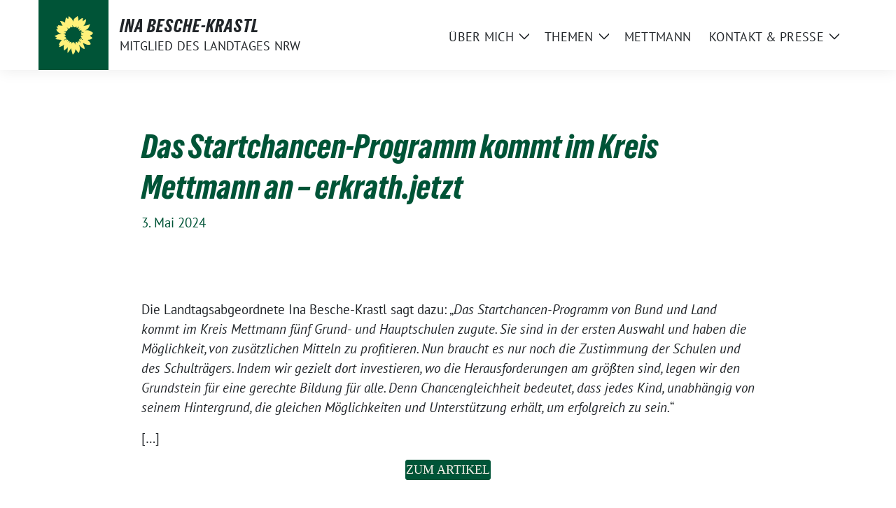

--- FILE ---
content_type: text/html; charset=UTF-8
request_url: https://ina-besche-krastl.de/das-startchancen-programm-kommt-im-kreis-mettmann-an-erkrath-jetzt/
body_size: 8478
content:
<!doctype html>
<html lang="de" class="theme--default">

<head>
	<meta charset="UTF-8">
	<meta name="viewport" content="width=device-width, initial-scale=1">
	<link rel="profile" href="https://gmpg.org/xfn/11">
	
<!-- Facebook Meta Tags -->
<meta property="og:url" content="https://ina-besche-krastl.de/das-startchancen-programm-kommt-im-kreis-mettmann-an-erkrath-jetzt/">
<meta property="og:type" content="website">
<meta property="og:title" content="Das Startchancen-Programm kommt im Kreis Mettmann an &#8211; erkrath.jetzt">
<meta property="og:description" content="Die Landtagsabgeordnete Ina Besche-Krastl sagt dazu: „Das Startchancen-Programm von Bund und Land kommt im Kreis Mettmann fünf Grund- und Hauptschulen zugute. Sie sind in der ersten Auswahl und haben die [&hellip;]">
<meta property="og:image" content="https://ina-besche-krastl.de/wp-content/themes/sunflower/assets/img/sunflower1.jpg">

<!-- Twitter Meta Tags -->
<meta name="twitter:card" content="summary_large_image">
<meta property="twitter:domain" content="https://ina-besche-krastl.de">
<meta property="twitter:url" content="https://ina-besche-krastl.de/das-startchancen-programm-kommt-im-kreis-mettmann-an-erkrath-jetzt/">
<meta name="twitter:title" content="Das Startchancen-Programm kommt im Kreis Mettmann an &#8211; erkrath.jetzt">
<meta name="twitter:description" content="Die Landtagsabgeordnete Ina Besche-Krastl sagt dazu: „Das Startchancen-Programm von Bund und Land kommt im Kreis Mettmann fünf Grund- und Hauptschulen zugute. Sie sind in der ersten Auswahl und haben die [&hellip;]">
<meta name="twitter:image" content="https://ina-besche-krastl.de/wp-content/themes/sunflower/assets/img/sunflower1.jpg">

	<title>Das Startchancen-Programm kommt im Kreis Mettmann an &#8211; erkrath.jetzt &#8211; Ina Besche-Krastl</title>
<meta name='robots' content='max-image-preview:large' />
	<style>img:is([sizes="auto" i], [sizes^="auto," i]) { contain-intrinsic-size: 3000px 1500px }</style>
	<link rel="alternate" type="application/rss+xml" title="Ina Besche-Krastl &raquo; Feed" href="https://ina-besche-krastl.de/feed/" />
<link rel="alternate" type="application/rss+xml" title="Ina Besche-Krastl &raquo; Kommentar-Feed" href="https://ina-besche-krastl.de/comments/feed/" />
<script>
window._wpemojiSettings = {"baseUrl":"https:\/\/s.w.org\/images\/core\/emoji\/16.0.1\/72x72\/","ext":".png","svgUrl":"https:\/\/s.w.org\/images\/core\/emoji\/16.0.1\/svg\/","svgExt":".svg","source":{"concatemoji":"https:\/\/ina-besche-krastl.de\/wp-includes\/js\/wp-emoji-release.min.js?ver=533c93a581fc33ce0e4b5e324d081b61"}};
/*! This file is auto-generated */
!function(s,n){var o,i,e;function c(e){try{var t={supportTests:e,timestamp:(new Date).valueOf()};sessionStorage.setItem(o,JSON.stringify(t))}catch(e){}}function p(e,t,n){e.clearRect(0,0,e.canvas.width,e.canvas.height),e.fillText(t,0,0);var t=new Uint32Array(e.getImageData(0,0,e.canvas.width,e.canvas.height).data),a=(e.clearRect(0,0,e.canvas.width,e.canvas.height),e.fillText(n,0,0),new Uint32Array(e.getImageData(0,0,e.canvas.width,e.canvas.height).data));return t.every(function(e,t){return e===a[t]})}function u(e,t){e.clearRect(0,0,e.canvas.width,e.canvas.height),e.fillText(t,0,0);for(var n=e.getImageData(16,16,1,1),a=0;a<n.data.length;a++)if(0!==n.data[a])return!1;return!0}function f(e,t,n,a){switch(t){case"flag":return n(e,"\ud83c\udff3\ufe0f\u200d\u26a7\ufe0f","\ud83c\udff3\ufe0f\u200b\u26a7\ufe0f")?!1:!n(e,"\ud83c\udde8\ud83c\uddf6","\ud83c\udde8\u200b\ud83c\uddf6")&&!n(e,"\ud83c\udff4\udb40\udc67\udb40\udc62\udb40\udc65\udb40\udc6e\udb40\udc67\udb40\udc7f","\ud83c\udff4\u200b\udb40\udc67\u200b\udb40\udc62\u200b\udb40\udc65\u200b\udb40\udc6e\u200b\udb40\udc67\u200b\udb40\udc7f");case"emoji":return!a(e,"\ud83e\udedf")}return!1}function g(e,t,n,a){var r="undefined"!=typeof WorkerGlobalScope&&self instanceof WorkerGlobalScope?new OffscreenCanvas(300,150):s.createElement("canvas"),o=r.getContext("2d",{willReadFrequently:!0}),i=(o.textBaseline="top",o.font="600 32px Arial",{});return e.forEach(function(e){i[e]=t(o,e,n,a)}),i}function t(e){var t=s.createElement("script");t.src=e,t.defer=!0,s.head.appendChild(t)}"undefined"!=typeof Promise&&(o="wpEmojiSettingsSupports",i=["flag","emoji"],n.supports={everything:!0,everythingExceptFlag:!0},e=new Promise(function(e){s.addEventListener("DOMContentLoaded",e,{once:!0})}),new Promise(function(t){var n=function(){try{var e=JSON.parse(sessionStorage.getItem(o));if("object"==typeof e&&"number"==typeof e.timestamp&&(new Date).valueOf()<e.timestamp+604800&&"object"==typeof e.supportTests)return e.supportTests}catch(e){}return null}();if(!n){if("undefined"!=typeof Worker&&"undefined"!=typeof OffscreenCanvas&&"undefined"!=typeof URL&&URL.createObjectURL&&"undefined"!=typeof Blob)try{var e="postMessage("+g.toString()+"("+[JSON.stringify(i),f.toString(),p.toString(),u.toString()].join(",")+"));",a=new Blob([e],{type:"text/javascript"}),r=new Worker(URL.createObjectURL(a),{name:"wpTestEmojiSupports"});return void(r.onmessage=function(e){c(n=e.data),r.terminate(),t(n)})}catch(e){}c(n=g(i,f,p,u))}t(n)}).then(function(e){for(var t in e)n.supports[t]=e[t],n.supports.everything=n.supports.everything&&n.supports[t],"flag"!==t&&(n.supports.everythingExceptFlag=n.supports.everythingExceptFlag&&n.supports[t]);n.supports.everythingExceptFlag=n.supports.everythingExceptFlag&&!n.supports.flag,n.DOMReady=!1,n.readyCallback=function(){n.DOMReady=!0}}).then(function(){return e}).then(function(){var e;n.supports.everything||(n.readyCallback(),(e=n.source||{}).concatemoji?t(e.concatemoji):e.wpemoji&&e.twemoji&&(t(e.twemoji),t(e.wpemoji)))}))}((window,document),window._wpemojiSettings);
</script>
<link rel='stylesheet' id='sbi_styles-css' href='https://ina-besche-krastl.de/wp-content/plugins/instagram-feed/css/sbi-styles.min.css?ver=6.10.0' media='all' />
<style id='wp-emoji-styles-inline-css'>

	img.wp-smiley, img.emoji {
		display: inline !important;
		border: none !important;
		box-shadow: none !important;
		height: 1em !important;
		width: 1em !important;
		margin: 0 0.07em !important;
		vertical-align: -0.1em !important;
		background: none !important;
		padding: 0 !important;
	}
</style>
<link rel='stylesheet' id='wp-block-library-css' href='https://ina-besche-krastl.de/wp-includes/css/dist/block-library/style.min.css?ver=533c93a581fc33ce0e4b5e324d081b61' media='all' />
<style id='global-styles-inline-css'>
:root{--wp--preset--aspect-ratio--square: 1;--wp--preset--aspect-ratio--4-3: 4/3;--wp--preset--aspect-ratio--3-4: 3/4;--wp--preset--aspect-ratio--3-2: 3/2;--wp--preset--aspect-ratio--2-3: 2/3;--wp--preset--aspect-ratio--16-9: 16/9;--wp--preset--aspect-ratio--9-16: 9/16;--wp--preset--color--black: #000000;--wp--preset--color--cyan-bluish-gray: #abb8c3;--wp--preset--color--white: #ffffff;--wp--preset--color--pale-pink: #f78da7;--wp--preset--color--vivid-red: #cf2e2e;--wp--preset--color--luminous-vivid-orange: #ff6900;--wp--preset--color--luminous-vivid-amber: #fcb900;--wp--preset--color--light-green-cyan: #7bdcb5;--wp--preset--color--vivid-green-cyan: #00d084;--wp--preset--color--pale-cyan-blue: #8ed1fc;--wp--preset--color--vivid-cyan-blue: #0693e3;--wp--preset--color--vivid-purple: #9b51e0;--wp--preset--color--himmel: #0BA1DD;--wp--preset--color--tanne: #005437;--wp--preset--color--klee: #008939;--wp--preset--color--klee-700: #006E2E;--wp--preset--color--grashalm: #8ABD24;--wp--preset--color--sonne: #FFF17A;--wp--preset--color--sand: #F5F1E9;--wp--preset--color--gray: #EFF2ED;--wp--preset--gradient--vivid-cyan-blue-to-vivid-purple: linear-gradient(135deg,rgba(6,147,227,1) 0%,rgb(155,81,224) 100%);--wp--preset--gradient--light-green-cyan-to-vivid-green-cyan: linear-gradient(135deg,rgb(122,220,180) 0%,rgb(0,208,130) 100%);--wp--preset--gradient--luminous-vivid-amber-to-luminous-vivid-orange: linear-gradient(135deg,rgba(252,185,0,1) 0%,rgba(255,105,0,1) 100%);--wp--preset--gradient--luminous-vivid-orange-to-vivid-red: linear-gradient(135deg,rgba(255,105,0,1) 0%,rgb(207,46,46) 100%);--wp--preset--gradient--very-light-gray-to-cyan-bluish-gray: linear-gradient(135deg,rgb(238,238,238) 0%,rgb(169,184,195) 100%);--wp--preset--gradient--cool-to-warm-spectrum: linear-gradient(135deg,rgb(74,234,220) 0%,rgb(151,120,209) 20%,rgb(207,42,186) 40%,rgb(238,44,130) 60%,rgb(251,105,98) 80%,rgb(254,248,76) 100%);--wp--preset--gradient--blush-light-purple: linear-gradient(135deg,rgb(255,206,236) 0%,rgb(152,150,240) 100%);--wp--preset--gradient--blush-bordeaux: linear-gradient(135deg,rgb(254,205,165) 0%,rgb(254,45,45) 50%,rgb(107,0,62) 100%);--wp--preset--gradient--luminous-dusk: linear-gradient(135deg,rgb(255,203,112) 0%,rgb(199,81,192) 50%,rgb(65,88,208) 100%);--wp--preset--gradient--pale-ocean: linear-gradient(135deg,rgb(255,245,203) 0%,rgb(182,227,212) 50%,rgb(51,167,181) 100%);--wp--preset--gradient--electric-grass: linear-gradient(135deg,rgb(202,248,128) 0%,rgb(113,206,126) 100%);--wp--preset--gradient--midnight: linear-gradient(135deg,rgb(2,3,129) 0%,rgb(40,116,252) 100%);--wp--preset--font-size--small: 13px;--wp--preset--font-size--medium: clamp(14px, 0.875rem + ((1vw - 3.2px) * 0.682), 20px);--wp--preset--font-size--large: clamp(22.041px, 1.378rem + ((1vw - 3.2px) * 1.586), 36px);--wp--preset--font-size--x-large: clamp(25.014px, 1.563rem + ((1vw - 3.2px) * 1.93), 42px);--wp--preset--font-family--pt-sans: "PT Sans", sans-serif;--wp--preset--font-family--gruenetypeneue: "GruenType Neue", sans-serif;--wp--preset--spacing--20: 0.44rem;--wp--preset--spacing--30: 0.67rem;--wp--preset--spacing--40: 1rem;--wp--preset--spacing--50: 1.5rem;--wp--preset--spacing--60: 2.25rem;--wp--preset--spacing--70: 3.38rem;--wp--preset--spacing--80: 5.06rem;--wp--preset--shadow--natural: 6px 6px 9px rgba(0, 0, 0, 0.2);--wp--preset--shadow--deep: 12px 12px 50px rgba(0, 0, 0, 0.4);--wp--preset--shadow--sharp: 6px 6px 0px rgba(0, 0, 0, 0.2);--wp--preset--shadow--outlined: 6px 6px 0px -3px rgba(255, 255, 255, 1), 6px 6px rgba(0, 0, 0, 1);--wp--preset--shadow--crisp: 6px 6px 0px rgba(0, 0, 0, 1);}:root { --wp--style--global--content-size: 900px;--wp--style--global--wide-size: 1200px; }:where(body) { margin: 0; }.wp-site-blocks > .alignleft { float: left; margin-right: 2em; }.wp-site-blocks > .alignright { float: right; margin-left: 2em; }.wp-site-blocks > .aligncenter { justify-content: center; margin-left: auto; margin-right: auto; }:where(.is-layout-flex){gap: 0.5em;}:where(.is-layout-grid){gap: 0.5em;}.is-layout-flow > .alignleft{float: left;margin-inline-start: 0;margin-inline-end: 2em;}.is-layout-flow > .alignright{float: right;margin-inline-start: 2em;margin-inline-end: 0;}.is-layout-flow > .aligncenter{margin-left: auto !important;margin-right: auto !important;}.is-layout-constrained > .alignleft{float: left;margin-inline-start: 0;margin-inline-end: 2em;}.is-layout-constrained > .alignright{float: right;margin-inline-start: 2em;margin-inline-end: 0;}.is-layout-constrained > .aligncenter{margin-left: auto !important;margin-right: auto !important;}.is-layout-constrained > :where(:not(.alignleft):not(.alignright):not(.alignfull)){max-width: var(--wp--style--global--content-size);margin-left: auto !important;margin-right: auto !important;}.is-layout-constrained > .alignwide{max-width: var(--wp--style--global--wide-size);}body .is-layout-flex{display: flex;}.is-layout-flex{flex-wrap: wrap;align-items: center;}.is-layout-flex > :is(*, div){margin: 0;}body .is-layout-grid{display: grid;}.is-layout-grid > :is(*, div){margin: 0;}body{font-family: var(--wp--preset--font-family--pt-sans);font-weight: 400;padding-top: 0px;padding-right: 0px;padding-bottom: 0px;padding-left: 0px;}a:where(:not(.wp-element-button)){text-decoration: underline;}h1{color: var(--wp--preset--color--tanne);font-family: var(--wp--preset--font-family--gruenetypeneue);font-weight: 400;}h2{font-family: var(--wp--preset--font-family--gruenetypeneue);font-weight: 400;}:root :where(.wp-element-button, .wp-block-button__link){background-color: #32373c;border-width: 0;color: #fff;font-family: inherit;font-size: inherit;line-height: inherit;padding: calc(0.667em + 2px) calc(1.333em + 2px);text-decoration: none;}.has-black-color{color: var(--wp--preset--color--black) !important;}.has-cyan-bluish-gray-color{color: var(--wp--preset--color--cyan-bluish-gray) !important;}.has-white-color{color: var(--wp--preset--color--white) !important;}.has-pale-pink-color{color: var(--wp--preset--color--pale-pink) !important;}.has-vivid-red-color{color: var(--wp--preset--color--vivid-red) !important;}.has-luminous-vivid-orange-color{color: var(--wp--preset--color--luminous-vivid-orange) !important;}.has-luminous-vivid-amber-color{color: var(--wp--preset--color--luminous-vivid-amber) !important;}.has-light-green-cyan-color{color: var(--wp--preset--color--light-green-cyan) !important;}.has-vivid-green-cyan-color{color: var(--wp--preset--color--vivid-green-cyan) !important;}.has-pale-cyan-blue-color{color: var(--wp--preset--color--pale-cyan-blue) !important;}.has-vivid-cyan-blue-color{color: var(--wp--preset--color--vivid-cyan-blue) !important;}.has-vivid-purple-color{color: var(--wp--preset--color--vivid-purple) !important;}.has-himmel-color{color: var(--wp--preset--color--himmel) !important;}.has-tanne-color{color: var(--wp--preset--color--tanne) !important;}.has-klee-color{color: var(--wp--preset--color--klee) !important;}.has-klee-700-color{color: var(--wp--preset--color--klee-700) !important;}.has-grashalm-color{color: var(--wp--preset--color--grashalm) !important;}.has-sonne-color{color: var(--wp--preset--color--sonne) !important;}.has-sand-color{color: var(--wp--preset--color--sand) !important;}.has-gray-color{color: var(--wp--preset--color--gray) !important;}.has-black-background-color{background-color: var(--wp--preset--color--black) !important;}.has-cyan-bluish-gray-background-color{background-color: var(--wp--preset--color--cyan-bluish-gray) !important;}.has-white-background-color{background-color: var(--wp--preset--color--white) !important;}.has-pale-pink-background-color{background-color: var(--wp--preset--color--pale-pink) !important;}.has-vivid-red-background-color{background-color: var(--wp--preset--color--vivid-red) !important;}.has-luminous-vivid-orange-background-color{background-color: var(--wp--preset--color--luminous-vivid-orange) !important;}.has-luminous-vivid-amber-background-color{background-color: var(--wp--preset--color--luminous-vivid-amber) !important;}.has-light-green-cyan-background-color{background-color: var(--wp--preset--color--light-green-cyan) !important;}.has-vivid-green-cyan-background-color{background-color: var(--wp--preset--color--vivid-green-cyan) !important;}.has-pale-cyan-blue-background-color{background-color: var(--wp--preset--color--pale-cyan-blue) !important;}.has-vivid-cyan-blue-background-color{background-color: var(--wp--preset--color--vivid-cyan-blue) !important;}.has-vivid-purple-background-color{background-color: var(--wp--preset--color--vivid-purple) !important;}.has-himmel-background-color{background-color: var(--wp--preset--color--himmel) !important;}.has-tanne-background-color{background-color: var(--wp--preset--color--tanne) !important;}.has-klee-background-color{background-color: var(--wp--preset--color--klee) !important;}.has-klee-700-background-color{background-color: var(--wp--preset--color--klee-700) !important;}.has-grashalm-background-color{background-color: var(--wp--preset--color--grashalm) !important;}.has-sonne-background-color{background-color: var(--wp--preset--color--sonne) !important;}.has-sand-background-color{background-color: var(--wp--preset--color--sand) !important;}.has-gray-background-color{background-color: var(--wp--preset--color--gray) !important;}.has-black-border-color{border-color: var(--wp--preset--color--black) !important;}.has-cyan-bluish-gray-border-color{border-color: var(--wp--preset--color--cyan-bluish-gray) !important;}.has-white-border-color{border-color: var(--wp--preset--color--white) !important;}.has-pale-pink-border-color{border-color: var(--wp--preset--color--pale-pink) !important;}.has-vivid-red-border-color{border-color: var(--wp--preset--color--vivid-red) !important;}.has-luminous-vivid-orange-border-color{border-color: var(--wp--preset--color--luminous-vivid-orange) !important;}.has-luminous-vivid-amber-border-color{border-color: var(--wp--preset--color--luminous-vivid-amber) !important;}.has-light-green-cyan-border-color{border-color: var(--wp--preset--color--light-green-cyan) !important;}.has-vivid-green-cyan-border-color{border-color: var(--wp--preset--color--vivid-green-cyan) !important;}.has-pale-cyan-blue-border-color{border-color: var(--wp--preset--color--pale-cyan-blue) !important;}.has-vivid-cyan-blue-border-color{border-color: var(--wp--preset--color--vivid-cyan-blue) !important;}.has-vivid-purple-border-color{border-color: var(--wp--preset--color--vivid-purple) !important;}.has-himmel-border-color{border-color: var(--wp--preset--color--himmel) !important;}.has-tanne-border-color{border-color: var(--wp--preset--color--tanne) !important;}.has-klee-border-color{border-color: var(--wp--preset--color--klee) !important;}.has-klee-700-border-color{border-color: var(--wp--preset--color--klee-700) !important;}.has-grashalm-border-color{border-color: var(--wp--preset--color--grashalm) !important;}.has-sonne-border-color{border-color: var(--wp--preset--color--sonne) !important;}.has-sand-border-color{border-color: var(--wp--preset--color--sand) !important;}.has-gray-border-color{border-color: var(--wp--preset--color--gray) !important;}.has-vivid-cyan-blue-to-vivid-purple-gradient-background{background: var(--wp--preset--gradient--vivid-cyan-blue-to-vivid-purple) !important;}.has-light-green-cyan-to-vivid-green-cyan-gradient-background{background: var(--wp--preset--gradient--light-green-cyan-to-vivid-green-cyan) !important;}.has-luminous-vivid-amber-to-luminous-vivid-orange-gradient-background{background: var(--wp--preset--gradient--luminous-vivid-amber-to-luminous-vivid-orange) !important;}.has-luminous-vivid-orange-to-vivid-red-gradient-background{background: var(--wp--preset--gradient--luminous-vivid-orange-to-vivid-red) !important;}.has-very-light-gray-to-cyan-bluish-gray-gradient-background{background: var(--wp--preset--gradient--very-light-gray-to-cyan-bluish-gray) !important;}.has-cool-to-warm-spectrum-gradient-background{background: var(--wp--preset--gradient--cool-to-warm-spectrum) !important;}.has-blush-light-purple-gradient-background{background: var(--wp--preset--gradient--blush-light-purple) !important;}.has-blush-bordeaux-gradient-background{background: var(--wp--preset--gradient--blush-bordeaux) !important;}.has-luminous-dusk-gradient-background{background: var(--wp--preset--gradient--luminous-dusk) !important;}.has-pale-ocean-gradient-background{background: var(--wp--preset--gradient--pale-ocean) !important;}.has-electric-grass-gradient-background{background: var(--wp--preset--gradient--electric-grass) !important;}.has-midnight-gradient-background{background: var(--wp--preset--gradient--midnight) !important;}.has-small-font-size{font-size: var(--wp--preset--font-size--small) !important;}.has-medium-font-size{font-size: var(--wp--preset--font-size--medium) !important;}.has-large-font-size{font-size: var(--wp--preset--font-size--large) !important;}.has-x-large-font-size{font-size: var(--wp--preset--font-size--x-large) !important;}.has-pt-sans-font-family{font-family: var(--wp--preset--font-family--pt-sans) !important;}.has-gruenetypeneue-font-family{font-family: var(--wp--preset--font-family--gruenetypeneue) !important;}
:root :where(.wp-block-button .wp-block-button__link){background-color: var(--wp--preset--color--klee);color: var(--wp--preset--color--white);}
:where(.wp-block-post-template.is-layout-flex){gap: 1.25em;}:where(.wp-block-post-template.is-layout-grid){gap: 1.25em;}
:where(.wp-block-columns.is-layout-flex){gap: 2em;}:where(.wp-block-columns.is-layout-grid){gap: 2em;}
:root :where(.wp-block-pullquote){font-size: clamp(0.984em, 0.984rem + ((1vw - 0.2em) * 0.938), 1.5em);line-height: 1.6;}
:root :where(.wp-block-heading){font-weight: 400;}
</style>
<link rel='stylesheet' id='sunflower-style-css' href='https://ina-besche-krastl.de/wp-content/themes/sunflower/style.css?ver=2.2.13' media='all' />
<link rel='stylesheet' id='child-style-css' href='https://ina-besche-krastl.de/wp-content/themes/sunflower-child/style.css?ver=2.1.0' media='all' />
<link rel='stylesheet' id='lightbox-css' href='https://ina-besche-krastl.de/wp-content/themes/sunflower/assets/vndr/lightbox2/dist/css/lightbox.min.css?ver=4.3.0' media='all' />
<script src="https://ina-besche-krastl.de/wp-includes/js/jquery/jquery.min.js?ver=3.7.1" id="jquery-core-js"></script>
<script src="https://ina-besche-krastl.de/wp-includes/js/jquery/jquery-migrate.min.js?ver=3.4.1" id="jquery-migrate-js"></script>
<link rel="https://api.w.org/" href="https://ina-besche-krastl.de/wp-json/" /><link rel="alternate" title="JSON" type="application/json" href="https://ina-besche-krastl.de/wp-json/wp/v2/posts/1814" /><link rel="EditURI" type="application/rsd+xml" title="RSD" href="https://ina-besche-krastl.de/xmlrpc.php?rsd" />
<link rel="canonical" href="https://ina-besche-krastl.de/das-startchancen-programm-kommt-im-kreis-mettmann-an-erkrath-jetzt/" />
<link rel='shortlink' href='https://ina-besche-krastl.de/?p=1814' />
<link rel="alternate" title="oEmbed (JSON)" type="application/json+oembed" href="https://ina-besche-krastl.de/wp-json/oembed/1.0/embed?url=https%3A%2F%2Fina-besche-krastl.de%2Fdas-startchancen-programm-kommt-im-kreis-mettmann-an-erkrath-jetzt%2F" />
<link rel="alternate" title="oEmbed (XML)" type="text/xml+oembed" href="https://ina-besche-krastl.de/wp-json/oembed/1.0/embed?url=https%3A%2F%2Fina-besche-krastl.de%2Fdas-startchancen-programm-kommt-im-kreis-mettmann-an-erkrath-jetzt%2F&#038;format=xml" />
<style class='wp-fonts-local'>
@font-face{font-family:"PT Sans";font-style:normal;font-weight:400;font-display:fallback;src:url('https://ina-besche-krastl.de/wp-content/themes/sunflower/assets/fonts/pt-sans-v17-latin_latin-ext-regular.woff2') format('woff2'), url('https://ina-besche-krastl.de/wp-content/themes/sunflower/assets/fonts/pt-sans-v17-latin_latin-ext-regular.ttf') format('truetype');font-stretch:normal;}
@font-face{font-family:"PT Sans";font-style:italic;font-weight:400;font-display:fallback;src:url('https://ina-besche-krastl.de/wp-content/themes/sunflower/assets/fonts/pt-sans-v17-latin_latin-ext-italic.woff2') format('woff2'), url('https://ina-besche-krastl.de/wp-content/themes/sunflower/assets/fonts/pt-sans-v17-latin_latin-ext-italic.ttf') format('truetype');font-stretch:normal;}
@font-face{font-family:"PT Sans";font-style:normal;font-weight:700;font-display:fallback;src:url('https://ina-besche-krastl.de/wp-content/themes/sunflower/assets/fonts/pt-sans-v17-latin_latin-ext-700.woff2') format('woff2'), url('https://ina-besche-krastl.de/wp-content/themes/sunflower/assets/fonts/pt-sans-v17-latin_latin-ext-700.ttf') format('truetype');font-stretch:normal;}
@font-face{font-family:"PT Sans";font-style:italic;font-weight:700;font-display:fallback;src:url('https://ina-besche-krastl.de/wp-content/themes/sunflower/assets/fonts/pt-sans-v17-latin_latin-ext-700italic.woff2') format('woff2'), url('https://ina-besche-krastl.de/wp-content/themes/sunflower/assets/fonts/pt-sans-v17-latin_latin-ext-700italic.ttf') format('truetype');font-stretch:normal;}
@font-face{font-family:"GruenType Neue";font-style:normal;font-weight:400;font-display:block;src:url('https://ina-besche-krastl.de/wp-content/themes/sunflower/assets/fonts/GrueneTypeNeue-Regular.woff2') format('woff2'), url('https://ina-besche-krastl.de/wp-content/themes/sunflower/assets/fonts/GrueneTypeNeue-Regular.woff') format('woff');font-stretch:normal;}
</style>
<link rel="icon" href="https://ina-besche-krastl.de/wp-content/themes/sunflower/assets/img/favicon.ico" sizes="32x32" />
<link rel="icon" href="https://ina-besche-krastl.de/wp-content/themes/sunflower/assets/img/sunflower-192.png" sizes="192x192" />
<link rel="apple-touch-icon" href="https://ina-besche-krastl.de/wp-content/themes/sunflower/assets/img/sunflower-180.png" />
<meta name="msapplication-TileImage" content="https://ina-besche-krastl.de/wp-content/themes/sunflower/assets/img/sunflower-270.png" />
</head>

<body class="wp-singular post-template-default single single-post postid-1814 single-format-standard wp-embed-responsive wp-theme-sunflower wp-child-theme-sunflower-child no-sidebar">
		<div id="page" class="site">
		<a class="skip-link screen-reader-text" href="#primary">Weiter zum Inhalt</a>

			<div id="navbar-sticky-detector" class="header-personal"></div>
	<nav class="navbar navbar-main navbar-expand-lg navbar-light bg-white header-personal">
		<div class="container">
			<div class="d-flex w-100">
			<div class="container d-flex align-items-center bloginfo">
				<div class="img-container
				sunflower-logo				">
					<a href="https://ina-besche-krastl.de" rel="home" aria-current="page" title="Ina Besche-Krastl"><img src="https://ina-besche-krastl.de/wp-content/themes/sunflower/assets/img/sunflower.svg" class="sunflower-logo" alt="Logo"></a>				</div>
				<div>
					<div class="h5 bloginfo-name">
						<span>Ina Besche-Krastl</span>					</div>
					<div class="mb-0 bloginfo-description">Mitglied des Landtages NRW</div>				</div>
			</div>

			<button class="navbar-toggler collapsed" type="button" data-bs-toggle="collapse" data-bs-target="#mainmenu-container" aria-controls="mainmenu" aria-expanded="false" aria-label="Toggle navigation">
				<i class="fas fa-times close"></i>
				<i class="fas fa-bars open"></i>
			</button>

			</div>

			<div class="collapse navbar-collapse" id="mainmenu-container">
			<ul id="mainmenu" class="navbar-nav mr-auto" itemscope itemtype="http://www.schema.org/SiteNavigationElement"><li  id="menu-item-1804" class="menu-item menu-item-type-custom menu-item-object-custom menu-item-has-children dropdown menu-item-1804 nav-item"><a href="#ueber-mich" data-toggle="dropdown" aria-expanded="false" class="dropdown-toggle nav-link" id="menu-item-dropdown-1804"><span itemprop="name">Über mich</span></a>
					<button class="toggle submenu-expand submenu-opener" data-toggle-target="dropdown" data-bs-toggle="dropdown" aria-expanded="false">
						<span class="screen-reader-text">Zeige Untermenü</span>
					</button>
<div class="dropdown-menu dropdown-menu-level-0"><ul aria-labelledby="menu-item-dropdown-1804">
	<li  id="menu-item-965" class="menu-item menu-item-type-post_type menu-item-object-page menu-item-965 nav-item"><a itemprop="url" href="https://ina-besche-krastl.de/ueber-mich/" class="dropdown-item"><span itemprop="name">Über mich</span></a></li>
	<li  id="menu-item-1446" class="menu-item menu-item-type-post_type menu-item-object-page menu-item-1446 nav-item"><a itemprop="url" href="https://ina-besche-krastl.de/ueber-mich/kandidatur-ltw22/" class="dropdown-item"><span itemprop="name">Kandidatur bei der Landtagswahl 2022</span></a></li>
	<li  id="menu-item-895" class="menu-item menu-item-type-post_type menu-item-object-page menu-item-895 nav-item"><a itemprop="url" href="https://ina-besche-krastl.de/ueber-mich/transparenz/" class="dropdown-item"><span itemprop="name">Transparenz</span></a></li>
	<li  id="menu-item-1694" class="menu-item menu-item-type-post_type menu-item-object-page menu-item-1694 nav-item"><a itemprop="url" href="https://ina-besche-krastl.de/ueber-mich/team/" class="dropdown-item"><span itemprop="name">Mein Team im Landtag</span></a></li>
</ul></div>
</li>
<li  id="menu-item-293" class="menu-item menu-item-type-custom menu-item-object-custom menu-item-has-children dropdown menu-item-293 nav-item"><a href="#themen" data-toggle="dropdown" aria-expanded="false" class="dropdown-toggle nav-link" id="menu-item-dropdown-293"><span itemprop="name">Themen</span></a>
					<button class="toggle submenu-expand submenu-opener" data-toggle-target="dropdown" data-bs-toggle="dropdown" aria-expanded="false">
						<span class="screen-reader-text">Zeige Untermenü</span>
					</button>
<div class="dropdown-menu dropdown-menu-level-0"><ul aria-labelledby="menu-item-dropdown-293">
	<li  id="menu-item-300" class="menu-item menu-item-type-post_type menu-item-object-page menu-item-300 nav-item"><a itemprop="url" href="https://ina-besche-krastl.de/verkehrswende/" class="dropdown-item"><span itemprop="name">Mobilität und Verkehr</span></a></li>
	<li  id="menu-item-958" class="menu-item menu-item-type-post_type menu-item-object-page menu-item-958 nav-item"><a itemprop="url" href="https://ina-besche-krastl.de/sport/" class="dropdown-item"><span itemprop="name">Sport</span></a></li>
	<li  id="menu-item-884" class="menu-item menu-item-type-post_type menu-item-object-page menu-item-884 nav-item"><a itemprop="url" href="https://ina-besche-krastl.de/bildungsgerechtigkeit/" class="dropdown-item"><span itemprop="name">Schule und Bildung</span></a></li>
</ul></div>
</li>
<li  id="menu-item-182" class="menu-item menu-item-type-post_type menu-item-object-page menu-item-182 nav-item"><a itemprop="url" href="https://ina-besche-krastl.de/mein-wahlkreis/" class="nav-link"><span itemprop="name">Mettmann</span></a></li>
<li  id="menu-item-1805" class="menu-item menu-item-type-custom menu-item-object-custom menu-item-has-children dropdown menu-item-1805 nav-item"><a href="#kontakt" data-toggle="dropdown" aria-expanded="false" class="dropdown-toggle nav-link" id="menu-item-dropdown-1805"><span itemprop="name">Kontakt &#038; Presse</span></a>
					<button class="toggle submenu-expand submenu-opener" data-toggle-target="dropdown" data-bs-toggle="dropdown" aria-expanded="false">
						<span class="screen-reader-text">Zeige Untermenü</span>
					</button>
<div class="dropdown-menu dropdown-menu-level-0"><ul aria-labelledby="menu-item-dropdown-1805">
	<li  id="menu-item-966" class="menu-item menu-item-type-post_type menu-item-object-page menu-item-966 nav-item"><a itemprop="url" href="https://ina-besche-krastl.de/kontakt/" class="dropdown-item"><span itemprop="name">Kontakt</span></a></li>
	<li  id="menu-item-196" class="menu-item menu-item-type-post_type menu-item-object-page menu-item-196 nav-item"><a itemprop="url" href="https://ina-besche-krastl.de/kontakt/pressekontakt-pressefotos/" class="dropdown-item"><span itemprop="name">Pressekontakt + Pressefotos</span></a></li>
	<li  id="menu-item-1397" class="menu-item menu-item-type-post_type menu-item-object-page menu-item-1397 nav-item"><a itemprop="url" href="https://ina-besche-krastl.de/kontakt/presse/" class="dropdown-item"><span itemprop="name">Presseschau</span></a></li>
	<li  id="menu-item-1693" class="menu-item menu-item-type-post_type menu-item-object-page menu-item-1693 nav-item"><a itemprop="url" href="https://ina-besche-krastl.de/impressum/" class="dropdown-item"><span itemprop="name">Impressum</span></a></li>
</ul></div>
</li>
</ul>			</div>

			<div class="social-media-profiles d-none d-md-flex"></div>		</div>
	</nav>
	<div id="content" class="container container-narrow ">
		<div class="row">
			<div class="col-12">
				<main id="primary" class="site-main">

					
<article id="post-1814" class="display-single post-1814 post type-post status-publish format-standard hentry category-presse tag-bildung tag-kreis-mettmann tag-schule">
		<header class="entry-header has-no-post-thumbnail">
		<div class="row position-relative">
			<div class="col-12">
				<h1 class="entry-title">Das Startchancen-Programm kommt im Kreis Mettmann an &#8211; erkrath.jetzt</h1>						<div class="entry-meta mb-3">
						<span class="posted-on"><time class="entry-date published" datetime="2024-05-03T10:57:14+02:00">3. Mai 2024</time><time class="updated" datetime="2024-05-21T10:59:31+02:00">21. Mai 2024</time></span>						</div><!-- .entry-meta -->
								</div>
		</div>
	</header><!-- .entry-header -->
		
	
	<div class="row">
			<div class="order-1 col-md-12">
			<div class="entry-content accordion">
				
<p>Die Landtagsabgeordnete Ina Besche-Krastl sagt dazu: „<em>Das Startchancen-Programm von Bund und Land kommt im Kreis Mettmann fünf Grund- und Hauptschulen zugute. Sie sind in der ersten Auswahl und haben die Möglichkeit, von zusätzlichen Mitteln zu profitieren. Nun braucht es nur noch die Zustimmung der Schulen und des Schulträgers. Indem wir gezielt dort investieren, wo die Herausforderungen am größten sind, legen wir den Grundstein für eine gerechte Bildung für alle. Denn Chancengleichheit bedeutet, dass jedes Kind, unabhängig von seinem Hintergrund, die gleichen Möglichkeiten und Unterstützung erhält, um erfolgreich zu sein.</em>“</p>



<p>[&#8230;]</p>



<div class="wp-block-buttons is-content-justification-center is-layout-flex wp-container-core-buttons-is-layout-16018d1d wp-block-buttons-is-layout-flex">
<div class="wp-block-button"><a class="wp-block-button__link wp-element-button" href="https://erkrath.jetzt/das-startchancen-programm-kommt-im-kreis-mettmann-an/">Zum Artikel</a></div>
</div>
			</div><!-- .entry-content -->

		</div><!-- .col-md-9 -->
			</div>

	<div class="row">
		<footer class="entry-footer mt-4">
						<div class="d-flex mt-2 mb-2">
								<div>
		<span class="cat-links small"><a href="https://ina-besche-krastl.de/category/presse/" rel="category tag">Presseberichte</a></span><br><span class="tags-links small"><a href="https://ina-besche-krastl.de/tag/bildung/" rel="tag">Bildung</a>, <a href="https://ina-besche-krastl.de/tag/kreis-mettmann/" rel="tag">Kreis Mettmann</a>, <a href="https://ina-besche-krastl.de/tag/schule/" rel="tag">Schule</a></span>
				</div>
			</div>
				</footer><!-- .entry-footer -->
	</div>

</article><!-- #post-1814 -->

				</main><!-- #main -->
			</div>
		</div>
			<div class="row sunflower-post-navigation mb-3">
				<div class="col-12 col-md-6 mb-2 mb-md-0"><div class=""><a href="https://ina-besche-krastl.de/im-gespraech-mit-fokus-bahn-nrw/" rel="prev">Im Gespräch mit Fokus Bahn NRW <div class="announce">zurück</div></a> </div></div><div class="col-12 col-md-6"><div class=""><a href="https://ina-besche-krastl.de/macht-politik-futux-podcast/" rel="next">&#8222;macht Politik&#8220; &#8211; Futux Podcast <div class="announce">vor</div></a> </div></div>
	</div>


	
</div>

	<footer id="colophon" class="site-footer">
		<div class="container site-info">
							<div class="row">
					<div class="col-12 col-md-4 d-flex justify-content-center justify-content-md-start">

						<nav class="navbar navbar-top navbar-expand-md ">
							<div class="text-center ">
							<ul id="footer1" class="navbar-nav small" itemscope itemtype="http://www.schema.org/SiteNavigationElement"><li  id="menu-item-935" class="menu-item menu-item-type-custom menu-item-object-custom menu-item-935 nav-item"><a itemprop="url" href="https://gruene-nrw.de/" class="nav-link"><span itemprop="name">GRÜNE NRW</span></a></li>
<li  id="menu-item-936" class="menu-item menu-item-type-custom menu-item-object-custom menu-item-936 nav-item"><a itemprop="url" href="https://gruene-fraktion-nrw.de/" class="nav-link"><span itemprop="name">GRÜNE Fraktion NRW</span></a></li>
<li  id="menu-item-937" class="menu-item menu-item-type-custom menu-item-object-custom menu-item-937 nav-item"><a itemprop="url" href="https://gruene-kreis-mettmann.de/" class="nav-link"><span itemprop="name">GRÜNE Kreis Mettmann</span></a></li>
</ul>							</div>
						</nav>
					</div>
					<div class="col-12 col-md-4 p-2 justify-content-center d-flex">
				<a href="https://twitter.com/InaB_K" target="_blank" title="Twitter" class="social-media-profile" rel="me"><i class="fab fa-twitter"></i></a><a href="https://www.facebook.com/InaBeKa" target="_blank" title="Facebook" class="social-media-profile" rel="me"><i class="fab fa-facebook"></i></a><a href="https://www.instagram.com/inabesche_krastl" target="_blank" title="Instagram" class="social-media-profile" rel="me"><i class="fab fa-instagram"></i></a>					</div>
					<div class="col-12 col-md-4 d-flex justify-content-center justify-content-md-end">
						<nav class="navbar navbar-top navbar-expand-md">
							<div class="text-center">
							<ul id="footer2" class="navbar-nav small" itemscope itemtype="http://www.schema.org/SiteNavigationElement"><li  id="menu-item-933" class="menu-item menu-item-type-post_type menu-item-object-page menu-item-privacy-policy menu-item-933 nav-item"><a itemprop="url" href="https://ina-besche-krastl.de/datenschutzerklaerung/" class="nav-link"><span itemprop="name">Datenschutzerklärung</span></a></li>
<li  id="menu-item-934" class="menu-item menu-item-type-post_type menu-item-object-page menu-item-934 nav-item"><a itemprop="url" href="https://ina-besche-krastl.de/impressum/" class="nav-link"><span itemprop="name">Impressum</span></a></li>
</ul>							</div>
						</nav>
					</div>
				</div>

				<div class="row">
					<div class="col-12 mt-4 mb-4">
						<hr>
					</div>
				</div>

				

			<div class="row d-block d-lg-none mb-5">
				<div class="col-12">
					<nav class=" navbar navbar-top navbar-expand-md d-flex justify-content-center">
						<div class="text-center">
							<ul id="topmenu-footer" class="navbar-nav small" itemscope itemtype="http://www.schema.org/SiteNavigationElement"><li  id="menu-item-26" class="menu-item menu-item-type-post_type menu-item-object-page menu-item-privacy-policy menu-item-26 nav-item"><a itemprop="url" href="https://ina-besche-krastl.de/datenschutzerklaerung/" class="nav-link"><span itemprop="name">Datenschutzerklärung</span></a></li>
<li  id="menu-item-27" class="menu-item menu-item-type-post_type menu-item-object-page menu-item-27 nav-item"><a itemprop="url" href="https://ina-besche-krastl.de/impressum/" class="nav-link"><span itemprop="name">Impressum</span></a></li>
</ul>						</div>
					</nav>
				</div>
			</div>


			<div class="row">
				<div class="col-8 col-md-10">
					<p class="small">
						Ina Besche-Krastl benutzt das<br>freie
						grüne Theme <a href="https://sunflower-theme.de" target="_blank">sunflower</a> &dash; ein
						Angebot der <a href="https://verdigado.com/" target="_blank">verdigado eG</a>.
					</p>
				</div>
				<div class="col-4 col-md-2">

					<img src="https://ina-besche-krastl.de/wp-content/themes/sunflower/assets/img/logo-diegruenen.png" class="img-fluid" alt="Logo BÜNDNIS 90/DIE GRÜNEN">				</div>
			</div>



		</div><!-- .site-info -->
	</footer><!-- #colophon -->
</div><!-- #page -->

<script type="speculationrules">
{"prefetch":[{"source":"document","where":{"and":[{"href_matches":"\/*"},{"not":{"href_matches":["\/wp-*.php","\/wp-admin\/*","\/wp-content\/uploads\/*","\/wp-content\/*","\/wp-content\/plugins\/*","\/wp-content\/themes\/sunflower-child\/*","\/wp-content\/themes\/sunflower\/*","\/*\\?(.+)"]}},{"not":{"selector_matches":"a[rel~=\"nofollow\"]"}},{"not":{"selector_matches":".no-prefetch, .no-prefetch a"}}]},"eagerness":"conservative"}]}
</script>
	<script>
		jQuery('.dropdown-toggle[href=#]').click(function(){
			jQuery(this).next().click();
			return false;
		})
	</script>
	<!-- Instagram Feed JS -->
<script type="text/javascript">
var sbiajaxurl = "https://ina-besche-krastl.de/wp-admin/admin-ajax.php";
</script>
<style id='core-block-supports-inline-css'>
.wp-container-core-buttons-is-layout-16018d1d{justify-content:center;}
</style>
<script src="https://ina-besche-krastl.de/wp-content/themes/sunflower/assets/vndr/bootstrap/dist/js/bootstrap.bundle.min.js?ver=2.2.13" id="bootstrap-js"></script>
<script id="frontend-js-extra">
var sunflower = {"ajaxurl":"https:\/\/ina-besche-krastl.de\/wp-admin\/admin-ajax.php","privacy_policy_url":"https:\/\/ina-besche-krastl.de\/datenschutzerklaerung\/","theme_url":"https:\/\/ina-besche-krastl.de\/wp-content\/themes\/sunflower","maps_marker":"https:\/\/ina-besche-krastl.de\/wp-content\/themes\/sunflower\/assets\/img\/marker.png","texts":{"readmore":"weiterlesen","icscalendar":"Kalender im ics-Format","lightbox2":{"imageOneOf":"Bild %1 von %2","nextImage":"N\u00e4chstes Bild","previousImage":"Bild zur\u00fcck","cancelLoading":"Bild laden abbrechen","closeLightbox":"Lightbox schlie\u00dfen"}}};
</script>
<script src="https://ina-besche-krastl.de/wp-content/themes/sunflower/assets/js/frontend.js?ver=2.2.13" id="frontend-js"></script>
<script src="https://ina-besche-krastl.de/wp-content/themes/sunflower/assets/vndr/lightbox2/dist/js/lightbox.min.js?ver=3.3.0" id="lightbox-js"></script>
<script src="https://ina-besche-krastl.de/wp-includes/js/imagesloaded.min.js?ver=5.0.0" id="imagesloaded-js"></script>
<script src="https://ina-besche-krastl.de/wp-includes/js/masonry.min.js?ver=4.2.2" id="masonry-js"></script>
</body>
</html>


--- FILE ---
content_type: text/css
request_url: https://ina-besche-krastl.de/wp-content/themes/sunflower-child/style.css?ver=2.1.0
body_size: 627
content:
/*
 Theme Name:   Sunflower Childtheme 
 Theme URI:    https://sunflower-theme.de
 Description:  Sunflower child theme with custom personal header
 Author:       Christian Baumann 
 Author URI:   http://baumann-onlinemedien.de
 Template:     sunflower
 Version:      2.1.0
 License:      GNU General Public License v2 or later
 License URI:  http://www.gnu.org/licenses/gpl-2.0.html
 Text Domain:  twentyfifteenchild
*/

/*
	#8abd24 light-green is grasshalm
*/
.light-green{
    color: #8abd24 !important;
}

.green{
    color: #005437 !important;
}

.header-personal a.bloginfo-name,
.header-personal a.bloginfo-description{
    color: rgb(32, 29, 27) !important;
}

.header-personal .img-container.sunflower-logo {
  width: 100px!important;
}

.header-personal .img-container {
  height: 100px!important;
}





/*
.header-personal #mainmenu > .current-menu-item a.nav-link {
    color: #000;
}

.header-personal #mainmenu > .current-menu-item{
  background-color: #fff;
}

@media (min-width: 992px) {
    .navbar-light .navbar-nav > .current-menu-item.nav-item{
      border-bottom: 4px solid #005437;
    }
	.navbar-light .navbar-nav > .active.nav-item{
		border-bottom: 4px solid #005437;
	}
}
*/
/*
    CD colors
	#005437 tanne
	#f5f1e9 sand
	#008939 klee
	#8abd24 grasshalm
*/

/* default button like tanne */
.wp-block-button__link {
	background-color: #005437 !important;
	color:#f5f1e9 !important;
	font-family: "GrueneType" !important;
	font-weight: 500 !important;
	border: 1px	#005437 solid !important;
	font-size: 1.125rem;
}
 
/* default button like tanne */
.wp-block-button__link:hover {
	background-color:#f5f1e9 !important; 
	color: #005437 !important;
}


.button-sand{
	background-color: #f5f1e9 !important;
	color: #005437 !important;
	font-family: "GrueneType" !important;
	font-weight: 500 !important;
	border: 1px	#f5f1e9 solid !important;
}

.button-sand:hover{
	background-color:#005437 !important;
	color: #f5f1e9 !important;
}

.button-tanne{
	background-color:	#005437 !important;
	color:#f5f1e9 !important;
	font-family: "GrueneType" !important;
	font-weight: 500 !important;
	border: 1px	#005437 solid !important;
	font-size: 1.125rem;
}

.button-tanne:hover{
	background-color:#f5f1e9 !important; 
	color: #005437 !important;
}

/* dont use to low contrast*/
.button-klee{
	background-color:	#008939 !important;
	color: #005437 !important;
	font-family: "GrueneType" !important;
	font-weight: 500 !important;
}

/* dont use to low contrast */
.button-grasshalm{
	background-color:	#8abd24	!important;
	color: #005437 !important;
	font-family: "GrueneType" !important;
	font-weight: 500 !important;
}




/* tanne 6% darker */
.bg-darkgreen{
	background-color:#00402a !important;
	color:#fff
}

/* tanne 10% darker */
.has-tanne-10-darker-background-color,
.bg-tanne-10-darker {
	background-color: #002116 !important;	
}

/* tanne 2% darker */
.site-footer {
	background-color: #004a30 !important;	
}

.site-footer a:hover {
	color: #ffffff !important;	
	text-decoration: underline;
}

